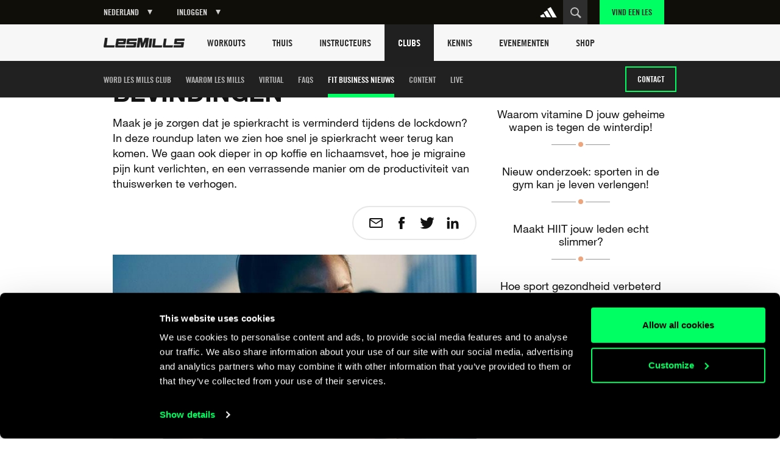

--- FILE ---
content_type: text/html
request_url: https://www.lesmills.com/nl/clubs/fit-business-nieuws/fitness-onderzoek/roundup-na-de-lockdown/
body_size: 15857
content:
<!doctype html> <html class="no-js" lang="en" data-maps-api-key="AIzaSyDiuMex20Ww4MWQAeN4m-8uyjXiouHq3h8" ng-app="LesMills" data-st-site="nl"> <head> <meta charset="utf-8"> <meta http-equiv="X-UA-Compatible" content="IE=edge,chrome=1,requiresActiveX=true"> <meta http-equiv="imagetoolbar" content="no"> <meta name="robots" content="max-snippet:-1, max-image-preview:large, max-video-preview:-1"/> <meta property="og:title" content="ROUNDUP: NA DE LOCKDOWN"/> <meta property="og:description" content="Maak je je zorgen dat je spierkracht is verminderd tijdens de lockdown? In deze roundup laten we zien hoe snel je spierkracht weer terug kan komen. We gaan ook dieper in op koffie en lichaamsvet, hoe je migraine pijn kunt verlichten, en een verrassende manier om de productiviteit van thuiswerken te verhogen."/> <meta property="og:site_name" content="Les Mills"/> <meta property="og:url" content="https://www.lesmills.com/nl/clubs/fit-business-nieuws/fitness-onderzoek/roundup-na-de-lockdown/"/> <link rel="canonical" href="https://www.lesmills.com/nl/clubs/fit-business-nieuws/fitness-onderzoek/roundup-na-de-lockdown/"/> <meta name="author" content="Bka Digital Outfitters, Auckland, New Zealand (www.bka.co.nz)"> <meta name="SKYPE_TOOLBAR" content="SKYPE_TOOLBAR_PARSER_COMPATIBLE"> <meta content="width=device-width, initial-scale=1.0, maximum-scale=1.0, user-scalable=0" name="viewport"/> <meta name="mobile-web-app-capable" content="yes"> <meta name="apple-mobile-web-app-capable" content="yes"> <meta name="apple-mobile-web-app-status-bar-style" content="black"> <meta name="apple-mobile-web-app-title" content="Les Mills"> <meta name="application-name" content="Les Mills"> <meta name="msapplication-tooltip" content="Les Mills"> <meta name="msapplication-starturl" content="http://www.lesmills.com/"> <meta name="theme-color" content="#000000"> <title>ROUNDUP: NA DE LOCKDOWN</title> <meta name="title" content="ROUNDUP: NA DE LOCKDOWN"/> <meta name="description" content="Maak je je zorgen dat je spierkracht is verminderd tijdens de lockdown? In deze roundup laten we zien hoe snel je spierkracht weer terug kan komen. We gaan ook dieper in op koffie en lichaamsvet, hoe je migraine pijn kunt verlichten, en een verrassende manier om de productiviteit van thuiswerken te verhogen."> <meta property="twitter:site" content="https://twitter.com/lesmillsnlbe"/> <meta property="twitter:title" content="ROUNDUP: NA DE LOCKDOWN"/> <meta property="twitter:description" content="Maak je je zorgen dat je spierkracht is verminderd tijdens de lockdown? In deze roundup laten we zien hoe snel je spierkracht weer terug kan komen. We gaan ook dieper in op koffie en lichaamsvet, hoe je migraine pijn kunt verlichten, en een verrassende manier om de productiviteit van thuiswerken te verhogen."/> <meta property="twitter:card" content="summary"/> <meta class="swiftype" name="page_title" data-type="string" content="ROUNDUP: NA DE LOCKDOWN"/> <meta class="swiftype" name="page_description" data-type="string" content="Maak je je zorgen dat je spierkracht is verminderd tijdens de lockdown? In deze roundup laten we zien hoe snel je spierkracht weer terug kan komen. We gaan ook dieper in op koffie en lichaamsvet, hoe je migraine pijn kunt verlichten, en een verrassende manier om de productiviteit van thuiswerken te verhogen."/> <meta class="swiftype" name="site" data-type="string" content="nl"/> <meta class="swiftype" name="page_type" data-type="string" content="ContentArticle"/> <meta name="msvalidate.01" content="01FCCB42CE08DB4B748A1E602D22336E"/> <meta name="google-site-verification" content="U9MHt3n-u7suDQUnSBFATgPSwMxij0fj_t43KvAapig"/> <link rel="apple-touch-icon" sizes="180x180" href="https://lmimirroralphapvr.azureedge.net/static/resources/img/33ba0487-800b-4366-a5f0-b99c0ca291cb/apple-touch-icon.png"> <link rel="icon" type="image/png" sizes="32x32" href="https://lmimirroralphapvr.azureedge.net/static/resources/img/c2910606-c29b-43e0-9a14-7013b00bb2ec/favicon-32x32.png"> <link rel="icon" type="image/png" sizes="16x16" href="https://lmimirroralphapvr.azureedge.net/static/resources/img/d308c05b-ac94-4537-96cb-da6a045d4c8d/favicon-16x16.png"> <link rel="manifest" href="https://lmimirroralphapvr.azureedge.net/static/resources/img/3a045ad3-c46f-495f-84c7-2ba2c86369ef/manifest.json"> <link rel="mask-icon" href="https://lmimirroralphapvr.azureedge.net/static/resources/img/86e6d8c6-16d8-4c5f-b7ab-7a5db236455b/safari-pinned-tab.svg" color="#5bbad5"> <link rel="shortcut icon" href="https://lmimirroralphapvr.azureedge.net/static/resources/img/1bf7da2d-11e5-473b-b15b-3f1ac7c05a3d/favicon.ico"> <meta name="msapplication-config" content="https://lmimirroralphapvr.azureedge.net/static/resources/img/b3558303-e6cb-43e9-85b6-d08705446ac3/browserconfig.xml"> <meta name="theme-color" content="#ffffff"> <link href="https://lmimirroralphapvr.azureedge.net/static/resources/css/d51a1f53-3080-4522-9b98-3aeb7a987bfb/site.clubs.css" rel="stylesheet"/> <noscript><iframe src="//www.googletagmanager.com/ns.html?id=GTM-N9PZQ5" height="0" width="0" style="display:none;visibility:hidden"></iframe></noscript> <script>
    dataLayer = [];
</script> <script>
    dataLayer = [{ 'dimension16': 'Netherlands' }];

    (function (w, d, s, l, i) {
        w[l] = w[l] || []; w[l].push({
            'gtm.start':
            new Date().getTime(), event: 'gtm.js'
        }); var f = d.getElementsByTagName(s)[0],
        j = d.createElement(s), dl = l != 'dataLayer' ? '&l=' + l : ''; j.async = true; j.src =
        '//www.googletagmanager.com/gtm.js?id=' + i + dl; f.parentNode.insertBefore(j, f);
        })(window, document, 'script', 'dataLayer', 'GTM-N9PZQ5');
</script> </head> <body> <svg xmlns="http://www.w3.org/2000/svg" style="display: none;"> <symbol id="cf-icon-android-close" viewBox="0 0 512 512"> <path d="m405 137l-30-30-119 119-119-119-30 30 119 119-119 119 30 30 119-119 119 119 30-30-119-119z"/> </symbol> <symbol id="cf-icon-android-menu" viewBox="0 0 512 512"> <path d="m64 384l384 0 0-43-384 0z m0-107l384 0 0-42-384 0z m0-149l0 43 384 0 0-43z"/> </symbol> <symbol id="cf-icon-arrow-61" viewBox="0 0 512 512"> <path d="m476 493l-236-237l237-238c3-3 4-7 2-11c-1-4-5-7-10-7l-182 0c-3 0-6 1-8 3l-244 246c-4 4-4 11 0 15l244 245c2 2 5 3 8 3l183 0c0 0 0 0 0 0c6 0 10-5 10-11c0-3-1-6-4-8z"/> </symbol> <symbol id="cf-icon-arrow-62" viewBox="0 0 512 512"> <path d="m477 248l-244-245c-2-2-5-3-8-3l-183 0c-4 0-8 3-10 7c-1 4 0 8 3 11l237 238l-237 238c-3 3-4 7-2 11c1 4 5 7 9 7l183 0c3 0 6-1 8-3l244-246c4-4 4-11 0-15z"/> </symbol> <symbol id="cf-icon-chevron-left" viewBox="0 0 512 512"> <path d="m214 256l167-174c4-4 4-11 0-16l-30-30c-4-5-11-5-16-1l-204 213c-2 2-3 5-3 8 0 3 1 6 3 8l204 213c5 4 12 4 16 0l30-31c4-4 4-11 0-16z"/> </symbol> <symbol id="cf-icon-chevron-right" viewBox="0 0 512 512"> <path d="m298 256l-167-174c-4-4-4-11 0-16l30-30c5-5 12-5 16-1l204 213c2 2 3 5 3 8 0 3-1 6-3 8l-204 213c-4 4-11 4-16 0l-30-31c-4-4-4-11 0-16z"/> </symbol> <symbol id="cf-icon-chevron-down" viewBox="0 0 512 512"> <path d="m256 298l174-167c5-4 12-4 16 0l31 30c4 5 4 12 0 16l-213 204c-2 2-5 3-8 3-3 0-6-1-8-3l-213-204c-4-4-4-11 0-16l31-30c4-4 12-4 16 0z"/> </symbol> <symbol id="cf-icon-ios-settings" viewBox="0 0 512 512"> <path d="m352 104c9 0 16 7 16 16 0 9-7 16-16 16-9 0-16-7-16-16 0-9 7-16 16-16m0-16c-18 0-32 14-32 32 0 18 14 32 32 32 18 0 32-14 32-32 0-18-14-32-32-32z m0 288c9 0 16 7 16 16 0 9-7 16-16 16-9 0-16-7-16-16 0-9 7-16 16-16m0-16c-18 0-32 14-32 32 0 18 14 32 32 32 18 0 32-14 32-32 0-18-14-32-32-32z m-192-120c9 0 16 7 16 16 0 9-7 16-16 16-9 0-16-7-16-16 0-9 7-16 16-16m0-16c-18 0-32 14-32 32 0 18 14 32 32 32 18 0 32-14 32-32 0-18-14-32-32-32z m47 24l273 0 0 16-273 0c1-3 1-5 1-8 0-3 0-5-1-8z m-95 8c0 3 0 5 1 8l-81 0 0-16 81 0c-1 3-1 5-1 8z m287 128l81 0 0 16-81 0c1-3 1-5 1-8 0-3 0-5-1-8z m-95 8c0 3 0 5 1 8l-273 0 0-16 273 0c-1 3-1 5-1 8z m95-280l81 0 0 16-81 0c1-3 1-5 1-8 0-3 0-5-1-8z m-94 0c-1 3-1 5-1 8 0 3 0 5 1 8l-273 0 0-16z"/> </symbol> <symbol id="cf-icon-android-done" viewBox="0 0 512 512"> <path d="m186 340l-90-91-32 31 122 122 262-261-32-31z"/> </symbol> <symbol id="cf-icon-android-lock" viewBox="0 0 512 512"> <path d="m376 186l-20 0 0-40c0-55-45-100-100-100-55 0-100 45-100 100l0 40-20 0c-22 0-40 18-40 40l0 200c0 22 18 40 40 40l240 0c22 0 40-18 40-40l0-200c0-22-18-40-40-40z m-120 182c-22 0-40-18-40-40 0-22 18-40 40-40 22 0 40 18 40 40 0 22-18 40-40 40z m62-182l-124 0 0-40c0-34 28-62 62-62 34 0 62 28 62 62z"/> </symbol> <symbol id="cf-icon-email" viewBox="0 0 24 24"> <path d="M21 4H3c-1.1 0-2 .9-2 2v12c0 1.1.9 2 2 2h18c1.1 0 2-.9 2-2V6c0-1.1-.9-2-2-2zm0 14H3V8l7.9 5.3c.7.4 1.5.4 2.2 0L21 8v10zm-9-6L3 6h18l-9 6z"/> </symbol> <symbol id="cf-icon-facebook" viewBox="0 0 24 24"> <path d="M17 9h-3.4V6.7c0-.8.6-1 .9-1h2.4V2h-3.3C10 2 9.1 4.8 9.1 6.5V9H7v3.8h2.1V22h4.5v-9.2h3L17 9z"/> </symbol> <symbol id="cf-icon-twitter" viewBox="0 0 24 24"> <path d="M23.7 4.7c-.9.4-1.8.6-2.8.8 1-.6 1.8-1.5 2.1-2.7-.9.5-2 .9-3 1.2-.9-.9-2.1-1.5-3.5-1.5-2.6 0-4.8 2.1-4.8 4.8 0 .4 0 .7.1 1.1-4-.2-7.5-2.1-9.9-5-.4.7-.6 1.5-.6 2.4 0 1.7.8 3.1 2.1 4-.8 0-1.5-.2-2.2-.6v.1c0 2.3 1.7 4.3 3.8 4.7-.4.1-.8.2-1.3.2-.3 0-.6 0-.9-.1.6 1.9 2.4 3.3 4.5 3.3-1.6 1.3-3.7 2.1-6 2.1-.4 0-.8 0-1.1-.1 2.1 1.4 4.6 2.2 7.4 2.2 8.8 0 13.6-7.3 13.6-13.6v-.6c1-.8 1.8-1.7 2.5-2.7z"/> </symbol> <symbol id="cf-icon-google-plus" viewBox="0 0 24 24"> <path d="M12.3 13.4c-.5-.4-1.5-1.3-1.5-1.8 0-.6.2-.9 1.1-1.7 1-.8 1.7-2 1.7-3.3 0-1.5-.7-2.4-1.9-3.6h1.9l1.3-.6H9c-2.6 0-5.1 2-5.1 4.3 0 2.4 1.8 4.3 4.5 4.3h.5c-.2.3-.3.7-.3 1.1 0 .7.4 1.2.8 1.6h-1c-3.3 0-5.8 2.1-5.8 4.2s2.8 3.5 6 3.5c3.7 0 5.8-2.1 5.8-4.2-.1-1.6-.6-2.7-2.1-3.8zm-3.2-2.9c-1.5 0-3-1.7-3.2-3.7-.3-2 .8-3.5 2.3-3.5 1.5 0 3 1.6 3.2 3.6.2 2.1-.8 3.6-2.3 3.6zm-.6 10.1c-2.3 0-3.9-1.4-3.9-3.1 0-1.7 2-3.1 4.3-3.1.5 0 1 .1 1.5.2 1.2.9 2.1 1.3 2.4 2.3 0 .2.1.4.1.6-.1 1.7-1.2 3.1-4.4 3.1z"/> <path d="M18.5 10.8v-3h-1.2v3h-2.9V12h2.9v3h1.2v-3h3v-1.2"/> </symbol> <symbol id="cf-icon-linkedin" viewBox="0 0 24 24"> <path d="M2.8 8.8h3.9v12.7H2.8V8.8zm2-6.3c1.3 0 2.3 1 2.3 2.3S6 7.1 4.8 7.1c-1.3 0-2.3-1-2.3-2.3s1-2.3 2.3-2.3M9.2 8.8H13v1.7c.5-1 1.8-2 3.7-2 4 0 4.7 2.6 4.7 6v6.9h-3.9v-6.2c0-1.5 0-3.4-2-3.4-2.1 0-2.4 1.6-2.4 3.3v6.3H9.2V8.8z"/> </symbol> <symbol id="cf-icon-seminar" viewBox="0 0 32 32"> <path d="M16 16H9c-.6 0-1 .4-1 1s.4 1 1 1h7c.6 0 1-.4 1-1s-.4-1-1-1zm-7-1h7c.6 0 1-.4 1-1s-.4-1-1-1H9c-.6 0-1 .4-1 1s.4 1 1 1zm0-3h13c.6 0 1-.4 1-1s-.4-1-1-1H9c-.6 0-1 .4-1 1s.4 1 1 1z"/> <path d="M28 5h-6c0-1-1-2-2-2h-8c-1 0-2 1-2 2H4c-.6 0-1 .4-1 1v16c0 .6.4 1 1 1h7.6l-3.3 3.3c-.4.4-.4 1 0 1.4.4.4 1 .4 1.4 0l4.7-4.7h3.2l4.7 4.7c.4.4 1 .4 1.4 0 .4-.4.4-1 0-1.4L20.4 23H28c.6 0 1-.4 1-1V6c0-.6-.4-1-1-1zM12 7h15v14H5V7h7z"/> </symbol> <symbol id="cf-icon-webinar" viewBox="0 0 32 32"> <path fill="none" d="M-52 0h32v32h-32z"/> <path d="M29 4H3c-.6 0-1 .4-1 1v18c0 .6.4 1 1 1h12v2h-5c-.6 0-1 .4-1 1s.4 1 1 1h12c.6 0 1-.4 1-1s-.4-1-1-1h-5v-2h12c.6 0 1-.4 1-1V5c0-.6-.4-1-1-1zm-1 18H4V6h24v16z"/> <path d="M12.5 19h.5c.2 0 .4 0 .6-.2l6-4c.3-.2.4-.5.4-.8s-.2-.6-.4-.8l-6-4c-.3-.2-.7-.2-1 0-.4 0-.6.4-.6.8v8c0 .4.2.7.5 1zm1.5-7l3.2 2-3.2 2v-4z"/> </symbol> <symbol id="cf-icon-record-seminar" viewBox="0 0 32 32"> <path d="M19.5 8C13.7 8 9 12.7 9 18.5S13.7 29 19.5 29 30 24.3 30 18.5 25.3 8 19.5 8zm0 19c-4.7 0-8.5-3.8-8.5-8.5s3.8-8.5 8.5-8.5 8.5 3.8 8.5 8.5-3.8 8.5-8.5 8.5z"/> <path d="M24 18h-4v-6c0-.6-.4-1-1-1s-1 .4-1 1v7c0 .6.4 1 1 1h5c.6 0 1-.4 1-1s-.4-1-1-1zM7 15.5l-.8.7c1-6 6.2-10.8 12.5-11.2.4 0 .8-.3 1-.8 0-.7-.5-1.3-1-1.2C11 3.4 4.7 9.3 4 16.8l-1.3-1.4c-.4-.4-1-.4-1.4 0s-.4 1 0 1.4L4 19.4c.4.5 1.2.5 1.7 0l2.6-2.6c.4-.4.4-1 0-1.4-.3-.3-1-.3-1.4 0z"/> </symbol> </svg> <div id="FACModalWapper"> <section class="class-finder class-finder--loading" id="class-finder"> <a href="javascript:void(0)" class="class-finder__close js-close-class-finder"></a> <form class="class-finder__form" id="class-finder__form"> <h3 class="class-finder__form__title">Find a class</h3> <div class="class-finder__form__container"> <div class="selected-facility-name__container"> <span class="selected-facility-name__location"><img src="https://lmimirroralphapvr.azureedge.net/static/resources/img/icons/e4caa9f4-ac35-453e-855d-3eb5ee4c1e56/location.svg" alt="location icon"/></span> <span class="selected-facility-name"></span> <span class="selected-facility-name__container__close"> </span> </div> <div class="class-finder__form__container--divider"> <span class="class-finder__dropdown__selected"> <label class="">Selecteer een klas(sen)</label> <span data-label="Alle Lessen">Alle Lessen</span> </span> </div> <div> <input type="text" class="class-finder__input" placeholder="Vul Postcode of Plaats in" id="class-finder__input"/> <button type="submit" class="class-finder__submit"></button> </div> </div> </form> <div class="class-finder__dropdown"> <div class="class-finder__dropdown__content" id="class-finder__filter"> <div class="class-finder__dropdown__inner"> <ul class="class-finder__programs__list"> <li class="class-finder__program__item"> <input type="checkbox" data-nouniform id="class-finder-all" value="all" data-name="Alle Lessen" checked/> <label for="class-finder-all">Alle Lessen</label> </li> <li class="class-finder__program__item lmi-ba"> <input type="checkbox" data-nouniform id="program-item-ba" value="ba" data-api-keys="ba" data-name="BODYATTACK"/> <label for="program-item-ba">BODYATTACK</label> </li> <li class="class-finder__program__item lmi-bb"> <input type="checkbox" data-nouniform id="program-item-bb" value="bb" data-api-keys="bb" data-name="BODYBALANCE"/> <label for="program-item-bb">BODYBALANCE</label> </li> <li class="class-finder__program__item lmi-bc"> <input type="checkbox" data-nouniform id="program-item-bc" value="bc" data-api-keys="bc" data-name="BODYCOMBAT"/> <label for="program-item-bc">BODYCOMBAT</label> </li> <li class="class-finder__program__item lmi-bj"> <input type="checkbox" data-nouniform id="program-item-bj" value="bj" data-api-keys="bj" data-name="BODYJAM"/> <label for="program-item-bj">BODYJAM</label> </li> <li class="class-finder__program__item lmi-bp"> <input type="checkbox" data-nouniform id="program-item-bp" value="bp" data-api-keys="bp" data-name="BODYPUMP"/> <label for="program-item-bp">BODYPUMP</label> </li> <li class="class-finder__program__item lmi-bs"> <input type="checkbox" data-nouniform id="program-item-bs" value="bs" data-api-keys="bs" data-name="BODYSTEP"/> <label for="program-item-bs">BODYSTEP</label> </li> <li class="class-finder__program__item lmi-btm"> <input type="checkbox" data-nouniform id="program-item-btm" value="btm" data-api-keys="btm" data-name="BORN TO MOVE"/> <label for="program-item-btm">BORN TO MOVE</label> </li> <li class="class-finder__program__item lmi-lmc"> <input type="checkbox" data-nouniform id="program-item-lmc" value="lmc" data-api-keys="lmc" data-name="LES MILLS CEREMONY"/> <label for="program-item-lmc">LES MILLS CEREMONY</label> </li> <li class="class-finder__program__item lmi-cr"> <input type="checkbox" data-nouniform id="program-item-cr" value="cr" data-api-keys="cr" data-name="LES MILLS CORE"/> <label for="program-item-cr">LES MILLS CORE</label> </li> <li class="class-finder__program__item lmi-lmd"> <input type="checkbox" data-nouniform id="program-item-lmd" value="lmd" data-api-keys="lmd" data-name="LES MILLS DANCE"/> <label for="program-item-lmd">LES MILLS DANCE</label> </li> <li class="class-finder__program__item lmi-lmfs"> <input type="checkbox" data-nouniform id="program-item-lmfs" value="lmfs" data-api-keys="lmfs" data-name="LES MILLS FUNCTIONAL STRENGTH"/> <label for="program-item-lmfs">LES MILLS FUNCTIONAL STRENGTH</label> </li> <li class="class-finder__program__item lmi-lmga lmi-lmgc lmi-lmgs"> <input type="checkbox" data-nouniform id="program-item-lmga" value="lmga" data-api-keys="lmga,lmgc,lmgs" data-name="LES MILLS GRIT SERIES"/> <label for="program-item-lmga">LES MILLS GRIT SERIES</label> </li> <li class="class-finder__program__item lmi-lmp"> <input type="checkbox" data-nouniform id="program-item-lmp" value="lmp" data-api-keys="lmp" data-name="LES MILLS PILATES"/> <label for="program-item-lmp">LES MILLS PILATES</label> </li> <li class="class-finder__program__item lmi-lmsp"> <input type="checkbox" data-nouniform id="program-item-lmsp" value="lmsp" data-api-keys="lmsp" data-name="LES MILLS SPRINT"/> <label for="program-item-lmsp">LES MILLS SPRINT</label> </li> <li class="class-finder__program__item lmi-lmsd"> <input type="checkbox" data-nouniform id="program-item-lmsd" value="lmsd" data-api-keys="lmsd" data-name="LES MILLS STRENGTH DEVELOPMENT"/> <label for="program-item-lmsd">LES MILLS STRENGTH DEVELOPMENT</label> </li> <li class="class-finder__program__item lmi-lmt"> <input type="checkbox" data-nouniform id="program-item-lmt" value="lmt" data-api-keys="lmt" data-name="LES MILLS THRIVE"/> <label for="program-item-lmt">LES MILLS THRIVE</label> </li> <li class="class-finder__program__item lmi-lmtn"> <input type="checkbox" data-nouniform id="program-item-lmtn" value="lmtn" data-api-keys="lmtn" data-name="LES MILLS TONE"/> <label for="program-item-lmtn">LES MILLS TONE</label> </li> <li class="class-finder__program__item lmi-lmy"> <input type="checkbox" data-nouniform id="program-item-lmy" value="lmy" data-api-keys="lmy" data-name="LES MILLS YOGA"/> <label for="program-item-lmy">LES MILLS YOGA</label> </li> <li class="class-finder__program__item lmi-rpm"> <input type="checkbox" data-nouniform id="program-item-rpm" value="rpm" data-api-keys="rpm" data-name="RPM"/> <label for="program-item-rpm">RPM</label> </li> <li class="class-finder__program__item lmi-tr"> <input type="checkbox" data-nouniform id="program-item-tr" value="tr" data-api-keys="tr" data-name="THE TRIP"/> <label for="program-item-tr">THE TRIP</label> </li> <li class="class-finder__program__item lmi-vba lmi-vbb lmi-vbc lmi-vbp lmi-vbtm lmi-vcr lmi-vlmd lmi-vlmga lmi-vlmgc lmi-vlmgs lmi-vlmsp lmi-vrpm lmi-vtr"> <input type="checkbox" data-nouniform id="program-item-vba" value="vba" data-api-keys="vba,vbb,vbc,vbp,vbtm,vcr,vlmd,vlmga,vlmgc,vlmgs,vlmsp,vrpm,vtr" data-name="VIRTUAL"/> <label for="program-item-vba">VIRTUAL</label> </li> </ul> </div> </div> </div> <div class="class-finder__map-container"> <div class="class-finder__map__loading"> <span class="class-finder__map__loading__text">Laden...</span> </div> <div id="class-finder__map__loader"><img src="https://lmimirroralphapvr.azureedge.net/static/resources/img/51c50e0c-425f-4fbd-9361-043084487272/fac-map-loader.svg" alt="map loading icon"></div> <div class="class-finder__map" id="class-finder__map"></div> </div> <div class="class-finder__results"> <h2 class="class-finder__results__title"><span class="class-finder__results__title__see">Zien</span><span class="class-finder__results__count" id="class-finder__results__count">0</span>&nbsp;<span class="class-finder__results__title__locations">Locaties gevonden</span></h2> <ul class="class-finder__results__list" id="class-finder__results__placeholder"> <li class="class-finder__result class-finder__result__placeholder"> <h3 class="class-finder__result__title">Laden...</h3> <address class="class-finder__result__address">Laden...</address> </li> <li class="class-finder__result class-finder__result__placeholder"> <h3 class="class-finder__result__title">Laden...</h3> <address class="class-finder__result__address">Laden...</address> </li> <li class="class-finder__result class-finder__result__placeholder"> <h3 class="class-finder__result__title">Laden...</h3> <address class="class-finder__result__address">Laden...</address> </li> </ul> <ul class="class-finder__results__list" id="class-finder__results__list"> <li class="class-finder__result"> <h3 class="class-finder__result__title"></h3> <address class="class-finder__result__address"></address> </li> </ul> </div> <div id="club-finder-info-container" class="class-finder__info__container"></div> </section> <div id="classfinder_noresults" class="info-modal hide"> <h2 class="info-modal__title">Geen resultaten</h2> <p>We hebben geen resultaten gevonden voor deze zoekopdracht. Tip: probeer de naam van de dichtsbijzijnde plaats.</p> <button class="info-modal__button" id="classfinder_noresults_hide">OK</button> </div> <script id="classTpl" type="text/template">
    <h3 class="class-finder__result__title">{{name}}</h3>
    <address class="class-finder__result__address">{{address}}</address>
</script> <script id="classInfoWindowTpl" type="text/template">
	<div id="class-finder__info__swipeup" class="class-finder__info__swipeup"></div>
    <div class="class-finder__info" data-name="{{name}}" data-id="{{id}}">
		<div class="class-finder__info__head">
			<div>
				<h3 class="class-finder__info__title">{{name}}</h3>
			</div>
			<div class="class-finder__info__close">
			</div>
			<div class="class-finder__info__expand">
			</div>
		</div>
		<div class="class-finder__info__details">
			<div class="class-finder__info__row">
				<span class="class-finder__info__addr"><img src="https://lmimirroralphapvr.azureedge.net/static/resources/img/icons/e4caa9f4-ac35-453e-855d-3eb5ee4c1e56/location.svg" alt="location icon" /></span>
				<span><a href="https://www.google.com/maps/search/?api=1&query={{address}}" target="_blank">{{address}}</a></span>
			</div>
			<div class="class-finder__info__row">
				<span class="class-finder__info__phone"><img src="https://lmimirroralphapvr.azureedge.net/static/resources/img/icons/37913641-ede4-4fb5-945f-c196814f5046/phone.svg" alt="phone icon" /></span>
				<span><a href="tel:{{phone}}">{{phone}}</a></span>
			</div>
			<div class="class-finder__info__row">
				<span class="class-finder__info__website"><img src="https://lmimirroralphapvr.azureedge.net/static/resources/img/icons/4b03bf74-d242-43f4-8c0f-c1916a5b0e25/website.svg" alt="website icon" /></span>
				<span><a href="{{url}}" target="_blank" class="js-class-finder__info__website">{{url}}</a></span>
			</div>
		</div>
        <div class="class-finder__info__classes">
			<h5>Klassen</h5>
			<ul>
				{{#classNames}}
				<li>{{.}}</li>
				{{/classNames}}
			</ul>
        </div>
    </div>
</script> <input type="hidden" id="FACApiUrl" value="https://licensee-api.azure-api.net/api/class/getbygeo"/> <input type="hidden" id="SubscriptionKey" value="c7863d655cf5497baf15a417d2705e09"/> <input type="hidden" id="FACDataSource" value="db"/> <input type="hidden" id="LocationsLabel" value="Locatie(s)"/> <input type="hidden" id="LoadingLabel" value="Laden"/> <input type="hidden" id="SelectionsLabel" value=""/> <input type="hidden" id="ClassTypes" value="[[&quot;BA&quot;,&quot;lmi-ba&quot;,&quot;BODYATTACK&quot;],[&quot;BB&quot;,&quot;lmi-bb&quot;,&quot;BODYBALANCE&quot;],[&quot;BC&quot;,&quot;lmi-bc&quot;,&quot;BODYCOMBAT&quot;],[&quot;BJ&quot;,&quot;lmi-bj&quot;,&quot;BODYJAM&quot;],[&quot;BP&quot;,&quot;lmi-bp&quot;,&quot;BODYPUMP&quot;],[&quot;BS&quot;,&quot;lmi-bs&quot;,&quot;BODYSTEP&quot;],[&quot;BTM&quot;,&quot;lmi-btm&quot;,&quot;BORN TO MOVE&quot;],[&quot;LMC&quot;,&quot;lmi-lmc&quot;,&quot;LES MILLS CEREMONY&quot;],[&quot;CR&quot;,&quot;lmi-cr&quot;,&quot;LES MILLS CORE&quot;],[&quot;LMD&quot;,&quot;lmi-lmd&quot;,&quot;LES MILLS DANCE&quot;],[&quot;LMFS&quot;,&quot;lmi-lmfs&quot;,&quot;LES MILLS FUNCTIONAL STRENGTH&quot;],[&quot;LMGA&quot;,&quot;lmi-lmga&quot;,&quot;LES MILLS GRIT SERIES&quot;],[&quot;LMGC&quot;,&quot;lmi-lmgc&quot;,&quot;LES MILLS GRIT SERIES&quot;],[&quot;LMGS&quot;,&quot;lmi-lmgs&quot;,&quot;LES MILLS GRIT SERIES&quot;],[&quot;LMP&quot;,&quot;lmi-lmp&quot;,&quot;LES MILLS PILATES&quot;],[&quot;LMSP&quot;,&quot;lmi-lmsp&quot;,&quot;LES MILLS SPRINT&quot;],[&quot;LMSD&quot;,&quot;lmi-lmsd&quot;,&quot;LES MILLS STRENGTH DEVELOPMENT&quot;],[&quot;LMT&quot;,&quot;lmi-lmt&quot;,&quot;LES MILLS THRIVE&quot;],[&quot;LMTN&quot;,&quot;lmi-lmtn&quot;,&quot;LES MILLS TONE&quot;],[&quot;LMY&quot;,&quot;lmi-lmy&quot;,&quot;LES MILLS YOGA&quot;],[&quot;RPM&quot;,&quot;lmi-rpm&quot;,&quot;RPM&quot;],[&quot;TR&quot;,&quot;lmi-tr&quot;,&quot;THE TRIP&quot;],[&quot;VBA&quot;,&quot;lmi-vba&quot;,&quot;VIRTUAL&quot;],[&quot;VBB&quot;,&quot;lmi-vbb&quot;,&quot;VIRTUAL&quot;],[&quot;VBC&quot;,&quot;lmi-vbc&quot;,&quot;VIRTUAL&quot;],[&quot;VBP&quot;,&quot;lmi-vbp&quot;,&quot;VIRTUAL&quot;],[&quot;VBTM&quot;,&quot;lmi-vbtm&quot;,&quot;VIRTUAL&quot;],[&quot;VCR&quot;,&quot;lmi-vcr&quot;,&quot;VIRTUAL&quot;],[&quot;VLMD&quot;,&quot;lmi-vlmd&quot;,&quot;VIRTUAL&quot;],[&quot;VLMGA&quot;,&quot;lmi-vlmga&quot;,&quot;VIRTUAL&quot;],[&quot;VLMGC&quot;,&quot;lmi-vlmgc&quot;,&quot;VIRTUAL&quot;],[&quot;VLMGS&quot;,&quot;lmi-vlmgs&quot;,&quot;VIRTUAL&quot;],[&quot;VLMSP&quot;,&quot;lmi-vlmsp&quot;,&quot;VIRTUAL&quot;],[&quot;VRPM&quot;,&quot;lmi-vrpm&quot;,&quot;VIRTUAL&quot;],[&quot;VTR&quot;,&quot;lmi-vtr&quot;,&quot;VIRTUAL&quot;]]"/> </div> <div class="masthead-wrapper"> <header id="masthead" class="masthead"> <div class="masthead__content"> <a href="/nl/" class="logo logo--light masthead__logo">Wereld</a> <div id="large-user-action" class="large-user-action"></div> <div class="masthead__search" id="masthead__search"> <div class="masthead__search__form"> <input type="text" data-page="" class="masthead__search__input" placeholder="Zoeken"/> <button class="masthead__search__submit"><span>Ga</span></button> </div> </div> <a href="javascript:void(0)" class="nav-toggle" id="nav-toggle"></a> <a href="#" class="search-toggle" id="search-toggle"></a> <a href="/nl/vind-een-club/" class="masthead__find-a-class masthead__find-a-class--small ">Vind een Les</a> <div class="masthead__actions"> <a class="masthead__adidas-logo" href="https://go.adidas.com/ihha/lesmillstraining" target="_blank" title="Adidas" rel="nofollow noopener"> <svg class="adidas-logo" width="240" height="240" viewBox="0 0 240 240" fill="none" xmlns="http://www.w3.org/2000/svg"> <path d="M57.4017 142.203L18 164.558L28.2941 182.301H80.6523L57.4017 142.203Z" fill="white" stroke="white"/> <path d="M102.321 99.6074L63.0996 121.969L98.3988 182.308H150.813L102.321 99.6074Z" fill="white" stroke="white"/> <path d="M147.653 57L108.227 79.6588L168.61 183.14H221.001L147.653 57Z" fill="white" stroke="white"/> </svg> </a> <div class="masthead_search-desktop" id="masthead-search-desktop-wrapper"> <a href="javascript:void(0)" class="search-toggle search-toggle--desktop" id="search-toggle-desktop" data-href="#"></a> </div> <a href="/nl/vind-een-club/" id="find-class-url" class="masthead__find-a-class masthead__find-a-class--desktop ">Vind een Les</a> </div> </div> </header> <div class="nav-primary" id="nav-primary"> <nav class="nav-primary__content"> <a href="/nl/" class="logo">Les Mills Home</a> <div id="small-user-action" class="small-user-action"> <div class="country-selector"> <div class="country-selector__flyout"> <div class="country-selector__flyout__inner"> <div class="region "> <h3 class="region__header">Rest van de wereld</h3> <ul class="region__site__container"> <li><a href="/" class="region__site">Wereld</a></li> <li><a href="https://www.lesmills.com.au/" class="region__site">Azi&#235;-Pacific</a></li> <li><a href="https://www.lesmills.com.cn" class="region__site">China</a></li> <li><a href="https://www.lesmills.co.il/" class="region__site">Isra&#235;l</a></li> <li><a href="/jp/" class="region__site">Japan</a></li> <li><a href="/ae/" class="region__site">Midden-Oosten</a></li> </ul> </div> <div class="region "> <h3 class="region__header">Zuid Amerika</h3> <ul class="region__site__container"> <li><a href="http://www.lesmillsargentina.com.ar/" class="region__site">Argentini&#235;</a></li> <li><a href="http://www.lesmillsargentina.com.ar/" class="region__site">Bolivia</a></li> <li><a href="/br/" class="region__site">Brazili&#235;</a></li> <li><a href="http://bodysystems.cl/" class="region__site">Chili</a></li> <li><a href="https://lesmills.com.co/" class="region__site">Colombia</a></li> <li><a href="https://lesmills.com.co/" class="region__site">Ecuador</a></li> <li><a href="https://www.lesmills.mx/" class="region__site">Mexico</a></li> <li><a href="https://lesmills.com.co/" class="region__site">Panama</a></li> <li><a href="http://www.lesmillsargentina.com.ar/" class="region__site">Paraguay</a></li> <li><a href="https://lesmills.com.co/" class="region__site">Peru</a></li> <li><a href="http://www.lesmillsargentina.com.ar/" class="region__site">Uruguay</a></li> <li><a href="/us/" class="region__site">Verenigde Staten</a></li> <li><a href="https://lesmills.com.co/" class="region__site">Venezuela</a></li> </ul> </div> <div class="region "> <h3 class="region__header">Europa</h3> <ul class="region__site__container"> <li><a href="http://lesmills.rs/" class="region__site">Balkan</a></li> <li><a href="/france/" class="region__site">Belgi&#235;</a></li> <li><a href="https://www.lesmills.com/nordic/" class="region__site">Denemarken</a></li> <li><a href="https://www.lesmills.com/nordic/" class="region__site">Estland</a></li> <li><a href="https://www.lesmills.com/nordic/" class="region__site">Finland</a></li> <li><a href="https://www.lesmills.fr" class="region__site">France</a></li> <li><a href="/de/" class="region__site">Duitsland</a></li> <li><a href="http://www.lesmillsgreece.gr" class="region__site">Griekenland</a></li> <li><a href="https://www.lesmills.it/" class="region__site">Itali&#235;</a></li> <li><a href="/nl/" class="region__site active">Nederland</a></li> <li><a href="/nordic/" class="region__site">Noords</a></li> <li><a href="https://www.lesmills.com/nordic/" class="region__site">Noorwegen</a></li> <li><a href="https://www.lesmills.com/nordic/" class="region__site">Polen</a></li> <li><a href="https://www.lesmills.pt" class="region__site">Portugal</a></li> <li><a href="http://www.lesmills.es" class="region__site">Spanje</a></li> <li><a href="/nordic/" class="region__site">Zweden</a></li> <li><a href="https://lesmills.ch/" class="region__site">Zwitserland</a></li> <li><a href="/uk/" class="region__site">Verenigd Koninkrijk</a></li> </ul> </div> </div> </div> <a href="#" class="country-selector__selected">Nederland</a> </div> <div class="masthead__user"> <a href="#" class="sign-in-register-button masthead__user__toggle">Inloggen</a> <div class="masthead__user__modal__container"> <div class="masthead__user__modal"> <div class="masthead__user__modal__inner"> <span class="label">LES MILLS +</span> <div class="user__modal__links"> <a href="https://try.lesmillsondemand.com/" target="_blank">Meld je aan voor de gratis proefperiode</a> <span class="user__modal__link-divider"> | </span> <a href="https://my.lesmillsondemand.com/login" target="_blank">Inloggen</a> </div> </div> <div class="masthead__user__modal__inner alt"> <span class="label">Inschrijfportaal</span> <div class="user__modal__links"> <a href="https://portal.lesmills.nl/" target="_blank">Log in op het Inschrijfportaal (portal.lesmills.nl)</a> </div> </div> <div class="masthead__user__modal__inner"> <span class="label">Digitale Kit Portaal</span> <div class="user__modal__links"> <a href="https://lesmills.my.salesforce-sites.com/digital/Default_Login" target="_blank">Log in op het Digitale Kit Portaal</a> </div> </div> <div class="masthead__user__modal__inner alt"> <span class="label">Marketing Studio</span> <div class="user__modal__links"> <a href="https://marketing.lesmills.com/account/dashboard/" target="_blank">Log in op Marketing Studio</a> </div> </div> </div> </div> </div> </div> <ul class="nav-primary__list desktop-nav" itemscope itemtype="http://www.schema.org/SiteNavigationElement"> <li> <a class="nav-primary__item nav-primary__item--has-children" href="/nl/workouts/" itemprop="url"><span itemprop="name">Workouts</span></a> <div class="nav-primary__more nav-primary__more--small"> <div class="nav-primary__more__container"> <div class="nav-primary__section"> <span class="nav-primary__section__title nav-primary__item--has-children">FITNESSPROGRAMMA</span> <ul class="nav-primary__section__list"> <li><a href="/nl/workouts/fitnessprogramma/bodypump/">BODYPUMP</a></li> <li><a href="/nl/workouts/fitnessprogramma/bodycombat/">BODYCOMBAT</a></li> <li><a href="/nl/workouts/fitnessprogramma/bodybalance/">BODYBALANCE</a></li> <li><a href="/nl/workouts/fitnessprogramma/les-mills-core/">LES MILLS CORE</a></li> <li><a href="/nl/workouts/fitnessprogramma/bodyattack/">BODYATTACK</a></li> <li><a href="/nl/workouts/fitnessprogramma/rpm/">RPM</a></li> <li><a href="/nl/workouts/fitnessprogramma/bodyjam/">BODYJAM</a></li> <li><a href="/nl/workouts/fitnessprogramma/bodystep/">BODYSTEP</a></li> <li><a href="/nl/workouts/fitnessprogramma/les-mills-tone/">LES MILLS TONE</a></li> <li><a href="/nl/workouts/fitnessprogramma/the-trip/">THE TRIP</a></li> <li><a href="/nl/workouts/fitnessprogramma/les-mills-dance/">LES MILLS DANCE</a></li> </ul> </div> <div class="nav-primary__section"> <span class="nav-primary__section__title nav-primary__item--has-children">HIGH-INTENSITY INTERVAL TRAINING</span> <ul class="nav-primary__section__list"> <li><a href="/nl/workouts/high-intensity-interval-training/les-mills-sprint/">LES MILLS SPRINT</a></li> <li><a href="/nl/workouts/high-intensity-interval-training/les-mills-grit-strength/">LES MILLS GRIT STRENGTH</a></li> <li><a href="/nl/workouts/high-intensity-interval-training/les-mills-grit-athletic/">LES MILLS GRIT ATHLETIC</a></li> <li><a href="/nl/workouts/high-intensity-interval-training/les-mills-grit-cardio/">LES MILLS GRIT CARDIO</a></li> </ul> </div> <div class="nav-primary__section"> <span class="nav-primary__section__title nav-primary__item--has-children">INNOVATION COLLECTION</span> <ul class="nav-primary__section__list"> <li><a href="/nl/workouts/fitnessprogramma/les-mills-shapes/">LES MILLS SHAPES</a></li> <li><a href="/nl/workouts/fitnessprogramma/les-mills-functional-strength/">LES MILLS FUNCTIONAL STRENGTH</a></li> <li><a href="/nl/workouts/fitnessprogramma/les-mills-pilates/">LES MILLS PILATES</a></li> <li><a href="/nl/workouts/fitnessprogramma/les-mills-strength-development/">LES MILLS STRENGTH DEVELOPMENT</a></li> <li><a href="/nl/workouts/fitnessprogramma/les-mills-ceremony/">LES MILLS CEREMONY</a></li> <li><a href="/nl/workouts/fitnessprogramma/les-mills-yoga/">LES MILLS YOGA</a></li> <li><a href="/nl/workouts/fitnessprogramma/les-mills-thrive/">LES MILLS THRIVE</a></li> <li><a href="/nl/workouts/fitnessprogramma/bodypump-heavy/">BODYPUMP HEAVY</a></li> </ul> </div> </div> </div> </li> <li> <a class="nav-primary__item nav-primary__item--has-children" href="/nl/lesvolgers/les-millsplus/" itemprop="url"><span itemprop="name">THUIS</span></a> <div class="nav-primary__more nav-primary__more--small"> <div class="nav-primary__more__container"> <div class="nav-primary__promotion"> <a href="https://try.lesmillsondemand.com/" target="_blank" class="nav-primary__promotion__link" style="background-color: #FFFFFF; color: #000000"> <img src="https://lmimirroralphapvr.azureedge.net/static/media/20222/91088153-b5ef-41ae-8d4f-6247e4a22a26/lmod2020-400x400.jpg" alt="lmod2020-400x400.jpg"/> <div class="nav-primary__promotion__info"> <div class="nav-primary__promotion__heading">TRAIN MET DE BESTE INSTRUCTEURS TER WERELD – WAAR EN WANNEER JE WIL!</div> <div class="nav-primary__promotion__subheading">START JE GRATIS PROEFPERIODE</div> </div> </a> </div> <div class="nav-primary__section"> </div> </div> </div> </li> <li> <a class="nav-primary__item nav-primary__item--has-children" href="/nl/instructeurs/" itemprop="url"><span itemprop="name">INSTRUCTEURS</span></a> <div class="nav-primary__more nav-primary__more--small"> <div class="nav-primary__more__container"> <div class="nav-primary__section"> <ul class="nav-primary__section__list"> <li><a href="/nl/instructeurs/">Join the team</a></li> <li><a href="/nl/instructeurs/ontwikkel/">Ontwikkel</a></li> <li><a href="/nl/instructeurs/instructeur-nieuws/">INSTRUCTEUR NIEUWS</a></li> <li><a href="/nl/les-mills-zelfstandige-overeenkomst/">Zelfstandige Instructeursovereenkomst</a></li> </ul> </div> <div class="nav-primary__section"> <span class="nav-primary__section__title nav-primary__item--has-children">OPLEIDINGEN</span> <ul class="nav-primary__section__list"> <li><a href="/nl/instructeurs/join-the-team/">PROGRAM TRAINING</a></li> <li><a href="/nl/instructeurs/kwartaalworkshops/">KWARTAALWORKSHOPS</a></li> <li><a href="/nl/instructeurs/touchpoints/">TOUCHPOINTS</a></li> <li><a href="/nl/instructeurs/les-mills-qualifications-assessment/">LES MILLS QUALIFICATIONS (ASSESSMENTS)</a></li> <li><a href="/nl/instructeurs/grade-review/">GRADE REVIEW</a></li> </ul> </div> <div class="nav-primary__section"> <ul class="nav-primary__section__list"> <li><a href="/nl/instructeurs/faqs/">FAQS</a></li> <li><a href="/nl/instructeurs/contact/">CONTACT</a></li> </ul> </div> </div> </div> </li> <li> <a class="nav-primary__item nav-primary__item--has-children active" href="/nl/clubs/" itemprop="url"><span itemprop="name">CLUBS</span></a> <div class="nav-primary__more nav-primary__more--small"> <div class="nav-primary__more__container"> <div class="nav-primary__section"> <ul class="nav-primary__section__list"> <li><a href="/nl/clubs/waarom-les-mills/">WAAROM LES MILLS</a></li> <li><a href="/nl/clubs/virtual/">LES MILLS VIRTUAL</a></li> <li><a href="/nl/clubs/content/">LES MILLS CONTENT</a></li> </ul> </div> <div class="nav-primary__section"> <ul class="nav-primary__section__list"> <li><a href="/nl/clubs/fit-business-nieuws/">FIT BUSINESS NIEUWS</a></li> <li><a href="/nl/clubs/faqs/">FAQS</a></li> <li><a href="/nl/clubs/contact/">CONTACT</a></li> </ul> </div> </div> </div> </li> <li> <a class="nav-primary__item nav-primary__item--has-children" href="/nl/kennis/" itemprop="url"><span itemprop="name">KENNIS</span></a> <div class="nav-primary__more nav-primary__more--small"> <div class="nav-primary__more__container"> </div> </div> </li> <li> <a class="nav-primary__item nav-primary__item--has-children" href="/nl/evenementen/" itemprop="url"><span itemprop="name">EVENEMENTEN</span></a> <div class="nav-primary__more nav-primary__more--small"> <div class="nav-primary__more__container"> <div class="nav-primary__section"> <ul class="nav-primary__section__list"> <li><a href="/nl/evenementen/les-mills-ibiza-trip/">Les Mills Ibiza Trip</a></li> </ul> </div> </div> </div> </li> <li> <a class="nav-primary__item nav-primary__item--has-children" href="javascript:void(0)" itemprop="url"><span itemprop="name">SHOP</span></a> <div class="nav-primary__more nav-primary__more--small"> <div class="nav-primary__more__container"> <div class="nav-primary__section"> <ul class="nav-primary__section__list"> <li><a href="https://studionfitness.com/les-mills-materialen/">FITNESSMATERIALEN</a></li> <li><a href="/nl/les-mills-en-adidas/">ADIDAS CLOTHING</a></li> </ul> </div> </div> </div> </li> </ul> <ul class="nav-mobile-lists mobile-nav"> <li class=""> <a class="nav-mobile__link has-children" href="/nl/workouts/"> <span itemprop="name">Workouts</span> </a> <button class="nav-mobile__indicator js-mobileNavlist-trigger " type="button"><span></span></button> <div class="nav-mobile-children js-mobileNavLists-content" style="display: none"> <div class="nav-mobile-children-more"> <span class="nav-mobile__link nav-mobile__link--muted">FITNESSPROGRAMMA</span> <button class="nav-mobile__indicator js-mobileNavlist-trigger" type="button" data-links-count="11"><span></span></button> <ul class="nav-mobile-lists-children js-mobileNavLists-content" style="display: none;"> <li><a class="nav-mobile__link" href="/nl/workouts/fitnessprogramma/bodypump/">BODYPUMP</a></li> <li><a class="nav-mobile__link" href="/nl/workouts/fitnessprogramma/bodycombat/">BODYCOMBAT</a></li> <li><a class="nav-mobile__link" href="/nl/workouts/fitnessprogramma/bodybalance/">BODYBALANCE</a></li> <li><a class="nav-mobile__link" href="/nl/workouts/fitnessprogramma/les-mills-core/">LES MILLS CORE</a></li> <li><a class="nav-mobile__link" href="/nl/workouts/fitnessprogramma/bodyattack/">BODYATTACK</a></li> <li><a class="nav-mobile__link" href="/nl/workouts/fitnessprogramma/rpm/">RPM</a></li> <li><a class="nav-mobile__link" href="/nl/workouts/fitnessprogramma/bodyjam/">BODYJAM</a></li> <li><a class="nav-mobile__link" href="/nl/workouts/fitnessprogramma/bodystep/">BODYSTEP</a></li> <li><a class="nav-mobile__link" href="/nl/workouts/fitnessprogramma/les-mills-tone/">LES MILLS TONE</a></li> <li><a class="nav-mobile__link" href="/nl/workouts/fitnessprogramma/the-trip/">THE TRIP</a></li> <li><a class="nav-mobile__link" href="/nl/workouts/fitnessprogramma/les-mills-dance/">LES MILLS DANCE</a></li> </ul> </div> <div class="nav-mobile-children-more"> <span class="nav-mobile__link nav-mobile__link--muted">HIGH-INTENSITY INTERVAL TRAINING</span> <button class="nav-mobile__indicator js-mobileNavlist-trigger" type="button" data-links-count="4"><span></span></button> <ul class="nav-mobile-lists-children js-mobileNavLists-content" style="display: none;"> <li><a class="nav-mobile__link" href="/nl/workouts/high-intensity-interval-training/les-mills-sprint/">LES MILLS SPRINT</a></li> <li><a class="nav-mobile__link" href="/nl/workouts/high-intensity-interval-training/les-mills-grit-strength/">LES MILLS GRIT STRENGTH</a></li> <li><a class="nav-mobile__link" href="/nl/workouts/high-intensity-interval-training/les-mills-grit-athletic/">LES MILLS GRIT ATHLETIC</a></li> <li><a class="nav-mobile__link" href="/nl/workouts/high-intensity-interval-training/les-mills-grit-cardio/">LES MILLS GRIT CARDIO</a></li> </ul> </div> <div class="nav-mobile-children-more"> <span class="nav-mobile__link nav-mobile__link--muted">INNOVATION COLLECTION</span> <button class="nav-mobile__indicator js-mobileNavlist-trigger" type="button" data-links-count="8"><span></span></button> <ul class="nav-mobile-lists-children js-mobileNavLists-content" style="display: none;"> <li><a class="nav-mobile__link" href="/nl/workouts/fitnessprogramma/les-mills-shapes/">LES MILLS SHAPES</a></li> <li><a class="nav-mobile__link" href="/nl/workouts/fitnessprogramma/les-mills-functional-strength/">LES MILLS FUNCTIONAL STRENGTH</a></li> <li><a class="nav-mobile__link" href="/nl/workouts/fitnessprogramma/les-mills-pilates/">LES MILLS PILATES</a></li> <li><a class="nav-mobile__link" href="/nl/workouts/fitnessprogramma/les-mills-strength-development/">LES MILLS STRENGTH DEVELOPMENT</a></li> <li><a class="nav-mobile__link" href="/nl/workouts/fitnessprogramma/les-mills-ceremony/">LES MILLS CEREMONY</a></li> <li><a class="nav-mobile__link" href="/nl/workouts/fitnessprogramma/les-mills-yoga/">LES MILLS YOGA</a></li> <li><a class="nav-mobile__link" href="/nl/workouts/fitnessprogramma/les-mills-thrive/">LES MILLS THRIVE</a></li> <li><a class="nav-mobile__link" href="/nl/workouts/fitnessprogramma/bodypump-heavy/">BODYPUMP HEAVY</a></li> </ul> </div> </div> </li> <li class=""> <a class="nav-mobile__link has-children" href="/nl/lesvolgers/les-millsplus/"> <span itemprop="name">THUIS</span> </a> <button class="nav-mobile__indicator js-mobileNavlist-trigger " type="button"><span></span></button> <div class="nav-mobile-children js-mobileNavLists-content" style="display: none"> <ul class="nav-mobile-lists-children"> <li><a class="nav-mobile__link" href="/nl/lesvolgers/les-millsplus/about/" target="_self">OVER</a></li> </ul> </div> </li> <li class=""> <a class="nav-mobile__link has-children" href="/nl/instructeurs/"> <span itemprop="name">INSTRUCTEURS</span> </a> <button class="nav-mobile__indicator js-mobileNavlist-trigger " type="button"><span></span></button> <div class="nav-mobile-children js-mobileNavLists-content" style="display: none"> <ul class="nav-mobile-lists-children"> <li><a class="nav-mobile__link" href="/nl/instructeurs/ontwikkel/" target="_self">Ontwikkel</a></li> <li><a class="nav-mobile__link" href="/nl/instructeurs/instructeur-nieuws/" target="_self">Instructeur Nieuws</a></li> <li><a class="nav-mobile__link" href="/nl/instructeurs/join-the-team/" target="_self">Join the team</a></li> <li><a class="nav-mobile__link" href="/nl/instructeurs/kwartaalworkshops/" target="_self">Kwartaalworkshops</a></li> <li><a class="nav-mobile__link" href="/nl/instructeurs/touchpoints/" target="_self">Touchpoints</a></li> <li><a class="nav-mobile__link" href="/nl/instructeurs/contact/" target="_self">Contact</a></li> </ul> </div> </li> <li class=""> <a class="nav-mobile__link has-children" href="/nl/clubs/"> <span itemprop="name">CLUBS</span> </a> <button class="nav-mobile__indicator js-mobileNavlist-trigger active" type="button"><span></span></button> <div class="nav-mobile-children js-mobileNavLists-content" style="display: block"> <ul class="nav-mobile-lists-children"> <li><a class="nav-mobile__link" href="/nl/clubs/waarom-les-mills/" target="_self">Waarom Les Mills</a></li> <li><a class="nav-mobile__link" href="/nl/clubs/virtual/" target="_self">Virtual</a></li> <li><a class="nav-mobile__link" href="/nl/clubs/faqs/" target="_self">FAQS</a></li> <li><a class="nav-mobile__link active--highlight" href="/nl/clubs/fit-business-nieuws/" target="_self">FIT BUSINESS NIEUWS</a></li> <li><a class="nav-mobile__link" href="/nl/clubs/content/" target="_self">CONTENT </a></li> <li><a class="nav-mobile__link" href="/nl/clubs/live/" target="_self">LIVE</a></li> <li><a href="/nl/clubs/contact/" class="nav-mobile__link"><span class="nav-secondary-action__link">Contact</span></a></li> </ul> </div> </li> <li class=""> <a class="nav-mobile__link has-children" href="/nl/kennis/"> <span itemprop="name">KENNIS</span> </a> <button class="nav-mobile__indicator js-mobileNavlist-trigger " type="button"><span></span></button> <div class="nav-mobile-children js-mobileNavLists-content" style="display: none"> <ul class="nav-mobile-lists-children"> <li><a class="nav-mobile__link" href="/nl/kennis/nieuws/" target="_self">Nieuws</a></li> <li><a class="nav-mobile__link" href="/nl/kennis/fitness-onderzoek/" target="_self">Fitness Onderzoek</a></li> <li><a class="nav-mobile__link" href="/nl/kennis/voeding/" target="_self">Voeding</a></li> <li><a class="nav-mobile__link" href="/nl/kennis/zwangerschap/" target="_self">Zwangerschap</a></li> <li><a class="nav-mobile__link" href="/nl/kennis/jeugd/" target="_self">Jeugd</a></li> <li><a class="nav-mobile__link" href="/nl/kennis/recepten/" target="_self">Recepten</a></li> <li><a class="nav-mobile__link" href="/nl/kennis/smart-start/" target="_self">Smart Start</a></li> <li><a class="nav-mobile__link" href="/nl/kennis/rss/" target="_self">RSS</a></li> </ul> </div> </li> <li class=""> <a class="nav-mobile__link has-children" href="/nl/evenementen/"> <span itemprop="name">EVENEMENTEN</span> </a> <button class="nav-mobile__indicator js-mobileNavlist-trigger " type="button"><span></span></button> <div class="nav-mobile-children js-mobileNavLists-content" style="display: none"> <ul class="nav-mobile-lists-children"> <li><a class="nav-mobile__link" href="/nl/evenementen/les-mills-ibiza-trip/" target="_self">LES MILLS IBIZA TRIP</a></li> </ul> </div> </li> <li class=""> <a class="nav-mobile__link" href="javascript:void(0)">SHOP</a> </ul> </nav> </div> <div class="nav-secondary-wrapper"> <div class="nav-secondary-wrapper__container"> <nav class="nav-secondary priority-nav"> <ul class="nav-secondary__list" data-subnav-more-text="Meer"> <li> <a href="/nl/clubs/">Word Les Mills club</a> </li> <li> <a href="/nl/clubs/waarom-les-mills/">Waarom Les Mills</a> </li> <li> <a href="/nl/clubs/virtual/">Virtual</a> </li> <li> <a href="/nl/clubs/faqs/">FAQS</a> </li> <li> <a href="/nl/clubs/fit-business-nieuws/" class="active">FIT BUSINESS NIEUWS</a> </li> <li> <a href="/nl/clubs/content/">CONTENT </a> </li> <li> <a href="/nl/clubs/live/">LIVE</a> </li> </ul> </nav> <div class="nav-secondary-actions"> <a href="/nl/clubs/contact/" class="nav-secondary-action__link">Contact</a> </div> </div> </div> </div> <div id="getInTouchForm" class="formModal"> </div> <div class="o-layout-container"> <div itemscope="" itemtype="http://schema.org/BlogPosting"> <div class="container mt-6 article--clearmargin"> <div class="row no-gutters"> <div class="col-md-8 mb-6"> <div class="container inpage-navigation inpage-navigation--mobile"> <div class="mt-3 mb-3"> <div class="dropdown"> <button class="btn btn-secondary dropdown-toggle" type="button" id="dropdownMenuButton" data-toggle="dropdown" aria-haspopup="true" aria-expanded="false">Fitness onderzoek</button> <div class="dropdown-menu" aria-labelledby="dropdownMenuButton"> <a class="dropdown-item " href="/nl/clubs/fit-business-nieuws/?navto=alltopics&amp;navfrom=article">Alle onderwerpen</a> <a class="dropdown-item " href="/nl/clubs/fit-business-nieuws/acquisitie-retentie/?navto=topic&amp;navfrom=article">Acquisitie &amp; retentie</a> <a class="dropdown-item " href="/nl/clubs/fit-business-nieuws/instructor-insights/?navto=topic&amp;navfrom=article">Instructor Insights</a> <a class="dropdown-item " href="/nl/clubs/fit-business-nieuws/fitnesstrends/?navto=topic&amp;navfrom=article">Fitnesstrends</a> <a class="dropdown-item " href="/nl/clubs/fit-business-nieuws/industry-insights/?navto=topic&amp;navfrom=article">Industry Insights</a> <a class="dropdown-item active" href="/nl/clubs/fit-business-nieuws/fitness-onderzoek/?navto=topic&amp;navfrom=article">Fitness onderzoek</a> <a class="dropdown-item " href="/nl/clubs/fit-business-nieuws/events/?navto=topic&amp;navfrom=article">Events</a> <a class="dropdown-item " href="/nl/clubs/fit-business-nieuws/cases/?navto=topic&amp;navfrom=article">Cases</a> </div> </div> </div> </div> <div class="container articleHeader"> <div class="row"> <div class="col-md-12"> <a href="/nl/clubs/fit-business-nieuws/fitness-onderzoek/" class="articleHeader__category">Fitness onderzoek</a> <h1 itemprop="headline" class="articleHeader__headline">ROUNDUP: LAATSTE FITNESS BEVINDINGEN</h1> <p class="articleHeader__lead">Maak je je zorgen dat je spierkracht is verminderd tijdens de lockdown? In deze roundup laten we zien hoe snel je spierkracht weer terug kan komen. We gaan ook dieper in op koffie en lichaamsvet, hoe je migraine pijn kunt verlichten, en een verrassende manier om de productiviteit van thuiswerken te verhogen.</p> </div> </div> </div> <script>
	document.addEventListener("DOMContentLoaded", function () {
		var contentAudiance = $('.nav-primary__list > li > .active').text().trim();
		var contentTopic = $('.articleHeader__category').text().trim();
		var heading = $('.articleHeader__headline').text().trim();

		dataLayer.push({
			'event': 'content_view',
			'content_title': heading,
			'content_type': 'article',
			'content_audience': contentAudiance,
			'content_topic': contentTopic, 
			'content_view_count': '' 
		});
	});
</script> <div class="container"> <div class="row"> <div class="col-md-6"> <div class="mb-3 mb-md-0 d-flex align-items-center"> </div> </div> <div class="col-md-6"> <div class="articleSocialMedia text-center text-md-right"> <div class="cfArticleSocialShare" data-article-title="ROUNDUP: NA DE LOCKDOWN"> <div class="cfArticleSocialShare__inner"> <a href="#" id="socialMailto" class="socialMailto cfArticleSocialShare__item articleSocial-list__item"><svg class="cf-icon-email"><use xlink:href="#cf-icon-email"></use></svg></a> <a href="#" id="socialFacebook" target="_blank" class="socialFacebook cfArticleSocialShare__item articleSocial-list__item"><svg class="cf-icon-facebook"><use xlink:href="#cf-icon-facebook"></use></svg></a> <a href="#" id="socialTwitter" target="_blank" class="socialTwitter cfArticleSocialShare__item articleSocial-list__item"><svg class="cf-icon-twitter"><use xlink:href="#cf-icon-twitter"></use></svg></a> <a href="#" id="socialLinkedIn" target="_blank" class="socialLinkedIn cfArticleSocialShare__item articleSocial-list__item"><svg class="cf-icon-linkedin"><use xlink:href="#cf-icon-linkedin"></use></svg></a> </div> </div> </div> </div> </div> </div> <div itemprop="articleBody"> <div class="articleMediaBlock__wrapper" data-blockname="Media Block"> <div class="container"> <div class="articleMediaBlock"> <div class="articleMediaBlock__item"> <figure class="articleMediaBlock__image" itemprop="image" itemscope itemtype="https://schema.org/ImageObject"> <img itemprop="url" src="https://lmimirroralphapvr.azureedge.net/static/media/21802/a2702c3c-76b0-44e6-9b0c-af5d6376ca77/roundupmay-gallery-960x540.jpg" alt=""> <meta itemprop="width" content="720"/> </figure> </div> </div> </div> </div> <div class="universalTextBlock" style="background-color: #ffffff; color: #000000"> <div class="container"> <div class="row"> <div class="col-md-12"> <div class="cfRTE genericRTE"><p><strong>MAAK JE GEEN ZORGEN OVER HET VERLIES VAN KRACHT, HET SPIERGEHEUGEN DOET WONDEREN...</strong></p> <p><strong><img id="__mcenew" src="https://lmimirroralphapvr.azureedge.net/static/media/21804/e835f302-06c6-4ae2-b29b-8de7456db3d8/roundupmay-squat-in-article-533x320.jpg" alt="" data-id="64019"></strong></p> <p>Zweedse onderzoekers die zich verdiepten in de moleculaire opbouw van spieren, hebben aangetoond dat zelfs na een lange tijd niet sporten de spieren zich herinneren hoe ze moeten worden versterkt en eerder getrainde spieren kunnen sneller hun kracht terugkrijgen. Deze bevindingen komen uit een ietwat rare <strong><u>studie</u></strong> waarbij jonge mannen en vrouwen betrokken waren die nooit formeel hadden getraind. Gedurende 10 weken voltooiden zij steeds meer inspannende leg presses en leg extensions - op slechts één been! Na 10 weken trainen met één been, onderzochten de wetenschappers de spieren om de krachttoename te beoordelen en vervolgens stopten ze 20 weken lang met trainen. Na een onderbreking van 20 weken keerden ze terug naar het lab en deden ze slechts één inspannende beentraining, dit keer met beide benen. Wetenschappers onderzochten de spieren opnieuw en ontdekten dat het eerder getrainde been sterker was - dit been had ongeveer 50 procent van de oorspronkelijke krachttoename tijdens de pauze van 20 weken behouden. De wetenschappers concludeerden dat getrainde spiercellen metabolisch meer klaar zijn om te versterken en te groeien. <strong><u>Je kunt hier meer leren over de wetenschap van het spiergeheugen.</u></strong></p> <p> </p> <p><strong>WETENSCHAPPERS ONTHULLEN OF KOFFIE DRINKEN SLANKER MAAKT</strong></p> <p><strong><img id="__mcenew" src="https://lmimirroralphapvr.azureedge.net/static/media/21801/0591e8a5-ab3e-42a0-8ae2-46cf086d9cda/roundupmay-coffee-in-article-533x320.jpg" alt="" data-id="64016"> </strong></p> <p>Vrouwen die twee tot drie koppen koffie per dag drinken, hebben waarschijnlijk een lager totaal lichaamsvet dan vrouwen die dat niet doen. Deze inzichten komen nadat Amerikaanse onderzoekers gegevens van het National Health and Nutritional Examination Survey hebben bestudeerd en een verband hebben gevonden tussen de hoeveelheid koffie die elke dag wordt gedronken en het totale lichaamsvetpercentage en de buikafwijking (dat is het gevaarlijke vet rond je midden, abdominal adiposity genaamd). Vrouwen in de leeftijd van 20-44 jaar die twee tot drie koppen per dag dronken, hadden het laagste niveau van adipositas - 3,4 procent minder dan de vrouwen die geen koffie dronken. Vrouwen van 45-69 jaar die vier of meer koppen dronken, hadden 4,1 procent minder adipositas. Bij mannen was de relatie ook duidelijk, maar veel minder significant. Onderzoekers zeggen dat er bioactieve verbindingen in koffie kunnen zitten die het gewicht kunnen reguleren en anti-zwaarlijvigheidseigenschappen hebben. Interessant, deze verbindingen hadden geen betrekking op cafeïne - de bevindingen waren gelijk of het nu ging om cafeïnevrije of cafeïnehoudende koffie. <strong><u>Lees meer over het verband tussen koffieconsumptie en lichaamsvet. </u></strong></p> <p><strong> </strong></p> <p><strong>DOWNWARD DOG OF PILLEN? WAT HELPT HET BESTE BIJ MIGRAINE PIJN?</strong></p> <p><strong><img id="__mcenew" src="https://lmimirroralphapvr.azureedge.net/static/media/21803/d74376d3-4801-42b3-b35e-45dc2c1fdfc8/roundupmay-salutation-in-article-533x320.jpg" alt="" data-id="64018"> </strong></p> <p>Je hoofd onder een kussen in een donkere kamer leggen zal niet veel helpen, maar onderzoek toont aan dat sun salutations en stretches de pijn van migraine aanzienlijk kunnen verzachten. Deze bevindingen komen uit een Indiase studie onder 114 migraine patiënten. Zij waren onder medische behandeling van een arts. De helft van de deelnemers aan de studie deed ook mee aan een programma gedurende drie maanden met yoga, ademhalingsoefeningen en ontspanningstechnieken. Ze deden de eerste maand drie sessies van 60 minuten per week in de eerste maand en vervolgens vijf solosessies van 60 minuten per week in de volgende twee maanden. Bij het gebruik van de door de artsen voorgeschreven medicatie zagen alle deelnemers een vermindering van de frequentie en intensiteit van de migraine. Maar de yogagroep, die in het begin eigenlijk een hogere frequentie van migraine had, had minder en minder vaak intense hoofdpijn - en nam uiteindelijk minder pillen. <strong><u>Leer meer over de effecten van yoga als een add-on therapie voor migraine.</u></strong></p> <p><strong> </strong></p> <p><strong>VERMIJD VERZADIGD VET EN VERHOOG JE CONCENTRATIE BIJ HET THUIS WERKEN</strong></p> <p><strong><img id="__mcenew" src="https://lmimirroralphapvr.azureedge.net/static/media/21805/2e1ef62b-8ded-4c15-bc10-9a0bf5e1848f/roundupmay-wfh-in-article-533x320.jpg" alt="" data-id="64020"></strong></p> <p>Als je thuis werkt tijdens COVID-19 en je concentratie wordt op de proef gesteld, dan wil je bepaalde vette voedingsmiddelen niet toevoegen aan je eetpatroon. Een nieuwe studie suggereert dat het eten van slechts één maaltijd met een hoog gehalte aan verzadigd vet onze concentratie kan verminderen. De studie, <strong><u>gepubliceerd in het American Journal of Clinical Nutrition</u></strong>, testte de concentratieniveaus van 51 vrouwen nadat ze ofwel een maaltijd met veel verzadigd vet hadden gegeten, ofwel dezelfde maaltijd maar dan met zonnebloemolie - die veel onverzadigd vet bevatte. Beide maaltijden hadden een hoog vetgehalte - beide maaltijden bevatten in totaal 930 calorieën en leken op fastfood. Toch bleek dat de vrouwen die de maaltijd met veel verzadigde vetten hadden gegeten, zich slechter konden concentreren. Hoofdauteur Annelise Madison zegt dat het verlies van concentratie na slechts één maaltijd een echte eye-opener was. "Eerdere onderzoeken keken vooral naar het oorzakelijke effect van het dieet over een langere periode keek. Het is vrij opmerkelijk dat we een verschil zagen." <strong><u>Lees hier hoe één vette maaltijd onze concentratie al sterk kan verminderen.</u></strong></p></div> </div> </div> </div> </div> </div> <div class="container mt-4 mb-4"> <div class="row flex-center flex-md-end"> <div class="col-md-12"> <div class="articleBottom"> <div class="articleSocialMedia text-center text-md-right"> <div class="cfArticleSocialShare" data-article-title="ROUNDUP: NA DE LOCKDOWN"> <div class="cfArticleSocialShare__inner"> <a href="#" id="socialMailto" class="socialMailto cfArticleSocialShare__item articleSocial-list__item"><svg class="cf-icon-email"><use xlink:href="#cf-icon-email"></use></svg></a> <a href="#" id="socialFacebook" target="_blank" class="socialFacebook cfArticleSocialShare__item articleSocial-list__item"><svg class="cf-icon-facebook"><use xlink:href="#cf-icon-facebook"></use></svg></a> <a href="#" id="socialTwitter" target="_blank" class="socialTwitter cfArticleSocialShare__item articleSocial-list__item"><svg class="cf-icon-twitter"><use xlink:href="#cf-icon-twitter"></use></svg></a> <a href="#" id="socialLinkedIn" target="_blank" class="socialLinkedIn cfArticleSocialShare__item articleSocial-list__item"><svg class="cf-icon-linkedin"><use xlink:href="#cf-icon-linkedin"></use></svg></a> </div> </div> </div> </div> </div> </div> </div> </div> <div class="col-md-4 mb-6"> <div class="container inpage-navigation inpage-navigation--desktop"> <div class="mb-4"> <div class="dropdown"> <button class="btn btn-secondary dropdown-toggle" type="button" id="dropdownMenuButton" data-toggle="dropdown" aria-haspopup="true" aria-expanded="false">Fitness onderzoek</button> <div class="dropdown-menu" aria-labelledby="dropdownMenuButton"> <a class="dropdown-item " href="/nl/clubs/fit-business-nieuws/?navto=alltopics&amp;navfrom=article">Alle onderwerpen</a> <a class="dropdown-item " href="/nl/clubs/fit-business-nieuws/acquisitie-retentie/?navto=topic&amp;navfrom=article">Acquisitie &amp; retentie</a> <a class="dropdown-item " href="/nl/clubs/fit-business-nieuws/instructor-insights/?navto=topic&amp;navfrom=article">Instructor Insights</a> <a class="dropdown-item " href="/nl/clubs/fit-business-nieuws/fitnesstrends/?navto=topic&amp;navfrom=article">Fitnesstrends</a> <a class="dropdown-item " href="/nl/clubs/fit-business-nieuws/industry-insights/?navto=topic&amp;navfrom=article">Industry Insights</a> <a class="dropdown-item active" href="/nl/clubs/fit-business-nieuws/fitness-onderzoek/?navto=topic&amp;navfrom=article">Fitness onderzoek</a> <a class="dropdown-item " href="/nl/clubs/fit-business-nieuws/events/?navto=topic&amp;navfrom=article">Events</a> <a class="dropdown-item " href="/nl/clubs/fit-business-nieuws/cases/?navto=topic&amp;navfrom=article">Cases</a> </div> </div> </div> </div> <div class="container"> <div class="articleMetaTitle mb-4"> <h3 class="articleMetaTitle__title"> <span class="articleMetaTitle__span">MEEST RECENT</span> </h3> </div> <ul class="articleMostRecent"> <li class="articleMostRecent__item"> <div class="articleCard"> <div class="articleCard__body text-center"> <a href="/nl/clubs/fit-business-nieuws/fitness-onderzoek/waarom-vitamine-d-jouw-geheime-wapen-is-tegen-de-winterdip/" class="articleCard__clickable"> <span class="articleCard__title articleCard__title--mostRecent">Waarom vitamine D jouw geheime wapen is tegen de winterdip!</span> </a> </div> </div> <div class="articleCard-separator"><span></span></div> </li> <li class="articleMostRecent__item"> <div class="articleCard"> <div class="articleCard__body text-center"> <a href="/nl/clubs/fit-business-nieuws/fitness-onderzoek/nieuw-onderzoek-sporten-in-de-gym-kan-je-leven-verlengen/" class="articleCard__clickable"> <span class="articleCard__title articleCard__title--mostRecent">Nieuw onderzoek: sporten in de gym kan je leven verlengen!</span> </a> </div> </div> <div class="articleCard-separator"><span></span></div> </li> <li class="articleMostRecent__item"> <div class="articleCard"> <div class="articleCard__body text-center"> <a href="/nl/clubs/fit-business-nieuws/fitness-onderzoek/maakt-hiit-jouw-leden-echt-slimmer/" class="articleCard__clickable"> <span class="articleCard__title articleCard__title--mostRecent">Maakt HIIT jouw leden echt slimmer?</span> </a> </div> </div> <div class="articleCard-separator"><span></span></div> </li> <li class="articleMostRecent__item"> <div class="articleCard"> <div class="articleCard__body text-center"> <a href="/nl/clubs/fit-business-nieuws/fitness-onderzoek/hoe-sport-gezondheid-verbeterd-en-nieuwe-kansen-cre&#235;ert/" class="articleCard__clickable"> <span class="articleCard__title articleCard__title--mostRecent">Hoe sport gezondheid verbeterd en nieuwe kansen creëert!</span> </a> </div> </div> <div class="articleCard-separator"><span></span></div> </li> </ul> </div> </div> </div> <div itemprop="publisher" itemscope itemtype="https://schema.org/Organization"> <div itemprop="logo" itemscope itemtype="https://schema.org/ImageObject"> <meta itemprop="url" content="https://lmimirroralphapvr.azureedge.net/static/resources/img/215e338a-b254-49cc-a2db-a2fad6d4334d/LesMillsLogo.png"> <meta itemprop="width" content="749"> <meta itemprop="height" content="100"> </div> <meta itemprop="name" content="Les Mills"> </div> <meta itemprop="datePublished" content="2021-02-08"/> <meta itemprop="dateModified" content="2021-02-08"/> </div> </div> </div> <footer class="footer" id="footer"> <div class="footer__content"> <section class="footer__intro"> <span class="logo logo--light footer__logo">LesMills</span> <span class="footer__strapline">FOR A FITTER PLANET</span> <p class="footer__about">We zijn op een missie om een fittere planeet te creëren. We willen niet dat mensen alleen maar sporten, we willen dat ze een passie krijgen voor (groeps)fitness</p> <ul class="footer__ctas"> <li><a href="/nl/clubs/fit-business-nieuws/fitness-onderzoek/roundup-na-de-lockdown/#" class="footer__cta js-show-class-finder">Vind een Les</a></li> <li><a href="#" class="footer__cta user__modal__trigger">Inloggen</a></li> </ul> <ul class="social-list social-list--small"> <li> <a class="social-list__item social-list__item--facebook" target="_blank" href="https://www.facebook.com/LesMillsNetherlandsBelgium">Facebook</a> </li> <li> <a class="social-list__item social-list__item--instagram" target="_blank" href="https://www.instagram.com/lesmillsnlbe/">Instagram</a> </li> <li> <a class="social-list__item social-list__item--youtube" target="_blank" href="https://www.youtube.com/channel/UC8tIaeobYRO9SMjxC17HduQ">Youtube</a> </li> <li> <a class="social-list__item social-list__item--linkedin" target="_blank" href="https://www.linkedin.com/company-beta/575883/">LinkedIn</a> </li> <li> <a class="social-list__item social-list__item--twitter" target="_blank" href="https://twitter.com/lesmillsnlbe">Twitter</a> </li> <li> <a class="social-list__item social-list__item--tiktok" target="_blank" href="https://www.tiktok.com/@lesmills">Tiktok</a> </li> </ul> </section> <section class="footer__sitemap"> <div class="footer__sitemap__block footer__sitemap__block--small"> <h2 class="footer__sitemap__header">OVER ONS</h2> <ul class="footer__sitemap__list footer__sitemap__list--about"> <li><a href="/nl/over-ons/">Over ons</a></li> <li><a href="/nl/instructeurs/instructeur-nieuws/">Instructeur Nieuws</a></li> <li><a href="/nl/clubs/fit-business-nieuws/">FIT BUSINESS NIEUWS</a></li> <li><a href="/nl/contact/">Contact</a></li> <li><a href="/nl/over-ons/join-us/">Vacatures</a></li> <li><a href="/nl/privacybeleid/">Privacybeleid</a></li> </ul> </div> <div class="footer__sitemap__block"> <h2 class="footer__sitemap__header">PROGRAMMA&#39;S</h2> <ul class="footer__sitemap__list footer__sitemap__list--a"> <li><a href="/nl/workouts/fitnessprogramma/">Fitness Lessen:</a></li> <li><a href="/nl/workouts/fitnessprogramma/bodypump/">BODYPUMP</a></li> <li><a href="/nl/workouts/fitnessprogramma/bodycombat/">BODYCOMBAT</a></li> <li><a href="/nl/workouts/fitnessprogramma/bodybalance/">BODYBALANCE</a></li> <li><a href="/nl/workouts/fitnessprogramma/bodyattack/">BODYATTACK</a></li> <li><a href="/nl/workouts/fitnessprogramma/bodyjam/">BODYJAM</a></li> <li><a href="/nl/workouts/fitnessprogramma/bodystep/">BODYSTEP</a></li> <li><a href="/nl/workouts/fitnessprogramma/les-mills-core/">LES MILLS CORE</a></li> <li><a href="/nl/workouts/fitnessprogramma/les-mills-tone/">LES MILLS TONE</a></li> </ul> <ul class="footer__sitemap__list footer__sitemap__list--b"> <li><a href="/nl/workouts/high-intensity-interval-training/">HIIT WORKOUTS:</a></li> <li><a href="/nl/workouts/high-intensity-interval-training/les-mills-sprint/">LES MILLS SPRINT</a></li> <li><a href="/nl/workouts/high-intensity-interval-training/les-mills-grit-strength/">LES MILLS GRIT STRENGTH</a></li> <li><a href="/nl/workouts/high-intensity-interval-training/les-mills-grit-athletic/">LES MILLS GRIT ATHLETIC</a></li> <li><a href="/nl/workouts/high-intensity-interval-training/les-mills-grit-cardio/">LES MILLS GRIT CARDIO</a></li> <li><a href="/nl/workouts/fitnessprogramma/rpm/">RPM</a></li> <li><a href="/nl/workouts/fitnessprogramma/the-trip/">THE TRIP</a></li> </ul> </div> </section> </div> <section class="footer__legal"> <span><sup>©</sup> Les Mills Netherlands/Belgium 2026. All Rights Reserved.</span> <a href="/nl/algemene-voorwaarden/">Algemene Voorwaarden</a> <a href="/nl/privacybeleid/">Privacybeleid</a> <a href="/nl/html-sitemap/">HTML Sitemap</a> </section> </footer> <script src="https://lmimirroralphapvr.azureedge.net/static/resources/js/dist/93da630b-7a36-472e-8f38-df47fbbb1d3d/clubs.bundles.min.js"></script> <script src="https://www.youtube.com/iframe_api"></script> <script src="https://player.vimeo.com/api/player.js"></script> <div class="video-container"><div class="video-container__modal"></div></div> <input type="hidden" id="CurrentLanguage" value="nl"/> <noscript><p class="noJSMessage">YOU NEED JAVASCRIPT TO RUN THIS SITE. PLEASE ENABLE JAVASCRIPT IN YOUR INTERNET OPTIONS.</p></noscript> <input type="hidden" value="https://lmimirroralphapvr.azureedge.net/static/resources/js/libs/plugins/72d8365e-9347-4851-96d5-c6c14dedde58/google.markerwithlabel.js" id="ref-classfinder"/> <input type="hidden" value="https://lmimirroralphapvr.azureedge.net/static/resources/img/825e4184-0185-400d-aba9-d6dca18a9959/map-pin-v2.png" id="icon-classfinder"/> <input type="hidden" value="https://lmimirroralphapvr.azureedge.net/static/resources/img/67e4adfe-4526-4420-978b-9e86c86f593b/map-active-pin.png" id="icon-active-classfinder"/> <input type="hidden" value="https://lmimirroralphapvr.azureedge.net/static/resources/img/dd8e1b10-6926-48b7-8514-5bb16551e689/map-cluster.png" id="icon-mapcluster-classfinder"/> <input type="hidden" id="siteCode" value="NL"/> <input type="hidden" id="MirrorServicesHost" value="https://www.lesmills.com:444"> <script>
        $(document).ready(function () {
         const dataStSite = $('html').attr('data-st-site');
            dataLayer.push({
                'event': 'page_view',
                'location': dataStSite,
                'language': 'nl',
                'page_name': document.title,
                'page_path': window.location.pathname,
                'page_referrer': document.referrer,
                'utm_code': getParameterByName('utm_code'),
                'utm_medium': getParameterByName('utm_medium'),
                'utm_campaign': getParameterByName('utm_campaign'),
                'utm_source': getParameterByName('utm_source'),
                'utm_term': getParameterByName('utm_term')
            });
        });

	</script> </body> </html><!-- Mirror. First Fetched: 21 Jan 2026 15:21:22 UTC. Origin Priority: 2 -->